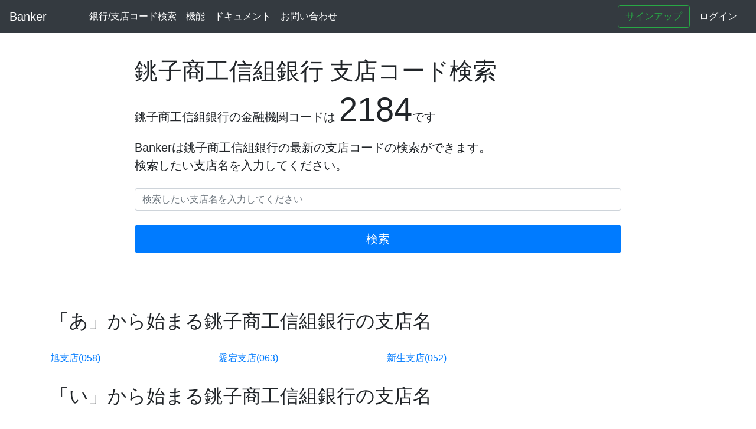

--- FILE ---
content_type: text/html; charset=utf-8
request_url: https://banker.naoshihoshi.com/banks/2184
body_size: 25489
content:
<!DOCTYPE html>
<html lang="ja">
  <head>
    <meta http-equiv="Content-Type" content="text/html; charset=utf-8" >
    <meta charset="utf-8">
    <meta name="viewport" content="width=device-width,initial-scale=1">
    <title>銚子商工信組銀行(2184)の支店コード検索 | Banker</title>
    <meta name="description" content="Banker - Bankerは銚子商工信組銀行2184の最新の支店コードの検索ができます。検索したい支店名を入力してください。">
    <meta name="Keywords" content="金融機関コード,銀行コード,支店コード検索,API,全銀,全国銀行協会,金融" lang="ja">
    <meta name="author" content="NaoshiHoshi">

    <meta name="csrf-param" content="authenticity_token" />
<meta name="csrf-token" content="NsN2EsiLalwOZhXsp6EPCGDjFTT5RgWJ6fL_T-nhqaiuZtIoTe1-m9iB_8PTv9_w-518WzVVdtiiNOhFPlU8DQ" />
    

    <link rel="stylesheet" media="all" href="/assets/application-46bb08892c834dafb9f5ba82b3b09b2f8a1a0ce4052dee300ec043f80d2d6b07.css" data-turbolinks-track="reload" />
    <script src="https://code.jquery.com/jquery-3.6.0.min.js" integrity="sha256-/xUj+3OJU5yExlq6GSYGSHk7tPXikynS7ogEvDej/m4=" crossorigin="anonymous"></script>
    <script src="https://stackpath.bootstrapcdn.com/bootstrap/4.5.0/js/bootstrap.bundle.min.js"></script>

      <!-- Global site tag (gtag.js) - Google Analytics -->
      <script async src="https://www.googletagmanager.com/gtag/js?id=G-NYMT2BH3RY"></script>
      <script>
        window.dataLayer = window.dataLayer || [];
        function gtag(){dataLayer.push(arguments);}
        gtag('js', new Date());

        gtag('config', 'G-NYMT2BH3RY');
      </script>

  </head>
  <body>
    <header>
  <nav class="navbar navbar-expand-md navbar-dark fixed-top bg-dark">
    <a class="navbar-brand" href="/">Banker</a>

    <div class="collapse navbar-collapse ml-5" id="navbarsExampleDefault">
      <ul class="navbar-nav mr-auto">
        <li class="nav-item">
          <a class="nav-link" style="color: rgba(255, 255, 255, 1)" href="/banks">銀行/支店コード検索</a>
        </li>
        <li class="nav-item">
          <a class="nav-link" style="color: rgba(255, 255, 255, 1)" href="/">機能</a>
        </li>
        <li class="nav-item">
          <a class="nav-link" style="color: rgba(255, 255, 255, 1)" href="https://banker-documents.naoshihoshi.com/entry/apiv1-document">ドキュメント</a>
        </li>
        <li class="nav-item">
          <a class="nav-link" style="color: rgba(255, 255, 255, 1)" href="https://forms.gle/ZEp4ueYD6MisyX6q6">お問い合わせ</a>
        </li>
      </ul>
      <div class="form-inline my-2 my-lg-0">
          <a class="btn btn-outline-success my-2 my-sm-0" href="/users/sign_up">サインアップ</a>
          <a class="nav-link" style="color: rgba(255, 255, 255, 1)" href="/users/sign_in">ログイン</a>
      </div>
    </div>
  </nav>
<header>

    <main role="main">
  <div class="jumbotron row justify-content-center" style="background-color: #fff; padding: 6rem 0 4rem 0; margin-left: 0; margin-right: 0">
    <div class="col-md-8">
      <h1 class="display-5">銚子商工信組銀行 支店コード検索</h1>
      <p class="lead">銚子商工信組銀行の金融機関コードは <strong class="display-4">2184</strong>です</p>
      <p class="lead">Bankerは銚子商工信組銀行の最新の支店コードの検索ができます。<br />検索したい支店名を入力してください。</p>
      <form action="/banks/2184" accept-charset="UTF-8" method="get">
        <div class="field">
          <input type="text" name="keyword" id="keyword" class="form-control" style="margin: 24px 0px" placeholder="検索したい支店名を入力してください" />
        </div>

        <div class="actions">
          <input type="submit" name="commit" value="検索" class="w-100 btn btn-lg btn-primary" data-disable-with="検索" />
        </div>
</form>    </div>
  </div>

      <div class="container mt-3 border-bottom">
        <div class="row">
          <div class="col-md-8 mb-4">
            <h2>「あ」から始まる銚子商工信組銀行の支店名</h2>
          </div>
        </div>
        <div class="row mb-3">
            <div class="col-md-3">
              <a href="/banks/2184/branches/058">旭支店(058)</a>
            </div>
            <div class="col-md-3">
              <a href="/banks/2184/branches/063">愛宕支店(063)</a>
            </div>
            <div class="col-md-3">
              <a href="/banks/2184/branches/052">新生支店(052)</a>
            </div>
        </div>
      </div>
      <div class="container mt-3 border-bottom">
        <div class="row">
          <div class="col-md-8 mb-4">
            <h2>「い」から始まる銚子商工信組銀行の支店名</h2>
          </div>
        </div>
        <div class="row mb-3">
            <div class="col-md-3">
              <a href="/banks/2184/branches/067">飯岡支店(067)</a>
            </div>
        </div>
      </div>
      <div class="container mt-3 border-bottom">
        <div class="row">
          <div class="col-md-8 mb-4">
            <h2>「う」から始まる銚子商工信組銀行の支店名</h2>
          </div>
        </div>
        <div class="row mb-3">
            <div class="col-md-3">
              <a href="/banks/2184/branches/065">海上支店(065)</a>
            </div>
        </div>
      </div>
      <div class="container mt-3 border-bottom">
        <div class="row">
          <div class="col-md-8 mb-4">
            <h2>「え」から始まる銚子商工信組銀行の支店名</h2>
          </div>
        </div>
        <div class="row mb-3">
        </div>
      </div>
      <div class="container mt-3 border-bottom">
        <div class="row">
          <div class="col-md-8 mb-4">
            <h2>「お」から始まる銚子商工信組銀行の支店名</h2>
          </div>
        </div>
        <div class="row mb-3">
            <div class="col-md-3">
              <a href="/banks/2184/branches/056">小見川支店(056)</a>
            </div>
        </div>
      </div>
      <div class="container mt-3 border-bottom">
        <div class="row">
          <div class="col-md-8 mb-4">
            <h2>「か」から始まる銚子商工信組銀行の支店名</h2>
          </div>
        </div>
        <div class="row mb-3">
            <div class="col-md-3">
              <a href="/banks/2184/branches/060">柏支店(060)</a>
            </div>
            <div class="col-md-3">
              <a href="/banks/2184/branches/064">川口支店(064)</a>
            </div>
        </div>
      </div>
      <div class="container mt-3 border-bottom">
        <div class="row">
          <div class="col-md-8 mb-4">
            <h2>「き」から始まる銚子商工信組銀行の支店名</h2>
          </div>
        </div>
        <div class="row mb-3">
        </div>
      </div>
      <div class="container mt-3 border-bottom">
        <div class="row">
          <div class="col-md-8 mb-4">
            <h2>「く」から始まる銚子商工信組銀行の支店名</h2>
          </div>
        </div>
        <div class="row mb-3">
            <div class="col-md-3">
              <a href="/banks/2184/branches/071">九十九里支店(071)</a>
            </div>
        </div>
      </div>
      <div class="container mt-3 border-bottom">
        <div class="row">
          <div class="col-md-8 mb-4">
            <h2>「け」から始まる銚子商工信組銀行の支店名</h2>
          </div>
        </div>
        <div class="row mb-3">
        </div>
      </div>
      <div class="container mt-3 border-bottom">
        <div class="row">
          <div class="col-md-8 mb-4">
            <h2>「こ」から始まる銚子商工信組銀行の支店名</h2>
          </div>
        </div>
        <div class="row mb-3">
        </div>
      </div>
      <div class="container mt-3 border-bottom">
        <div class="row">
          <div class="col-md-8 mb-4">
            <h2>「さ」から始まる銚子商工信組銀行の支店名</h2>
          </div>
        </div>
        <div class="row mb-3">
            <div class="col-md-3">
              <a href="/banks/2184/branches/057">佐原支店(057)</a>
            </div>
        </div>
      </div>
      <div class="container mt-3 border-bottom">
        <div class="row">
          <div class="col-md-8 mb-4">
            <h2>「し」から始まる銚子商工信組銀行の支店名</h2>
          </div>
        </div>
        <div class="row mb-3">
            <div class="col-md-3">
              <a href="/banks/2184/branches/054">椎柴支店(054)</a>
            </div>
            <div class="col-md-3">
              <a href="/banks/2184/branches/053">清水支店(053)</a>
            </div>
        </div>
      </div>
      <div class="container mt-3 border-bottom">
        <div class="row">
          <div class="col-md-8 mb-4">
            <h2>「す」から始まる銚子商工信組銀行の支店名</h2>
          </div>
        </div>
        <div class="row mb-3">
        </div>
      </div>
      <div class="container mt-3 border-bottom">
        <div class="row">
          <div class="col-md-8 mb-4">
            <h2>「せ」から始まる銚子商工信組銀行の支店名</h2>
          </div>
        </div>
        <div class="row mb-3">
        </div>
      </div>
      <div class="container mt-3 border-bottom">
        <div class="row">
          <div class="col-md-8 mb-4">
            <h2>「そ」から始まる銚子商工信組銀行の支店名</h2>
          </div>
        </div>
        <div class="row mb-3">
        </div>
      </div>
      <div class="container mt-3 border-bottom">
        <div class="row">
          <div class="col-md-8 mb-4">
            <h2>「た」から始まる銚子商工信組銀行の支店名</h2>
          </div>
        </div>
        <div class="row mb-3">
        </div>
      </div>
      <div class="container mt-3 border-bottom">
        <div class="row">
          <div class="col-md-8 mb-4">
            <h2>「ち」から始まる銚子商工信組銀行の支店名</h2>
          </div>
        </div>
        <div class="row mb-3">
        </div>
      </div>
      <div class="container mt-3 border-bottom">
        <div class="row">
          <div class="col-md-8 mb-4">
            <h2>「つ」から始まる銚子商工信組銀行の支店名</h2>
          </div>
        </div>
        <div class="row mb-3">
        </div>
      </div>
      <div class="container mt-3 border-bottom">
        <div class="row">
          <div class="col-md-8 mb-4">
            <h2>「て」から始まる銚子商工信組銀行の支店名</h2>
          </div>
        </div>
        <div class="row mb-3">
        </div>
      </div>
      <div class="container mt-3 border-bottom">
        <div class="row">
          <div class="col-md-8 mb-4">
            <h2>「と」から始まる銚子商工信組銀行の支店名</h2>
          </div>
        </div>
        <div class="row mb-3">
            <div class="col-md-3">
              <a href="/banks/2184/branches/070">東金支店(070)</a>
            </div>
            <div class="col-md-3">
              <a href="/banks/2184/branches/061">東庄支店(061)</a>
            </div>
            <div class="col-md-3">
              <a href="/banks/2184/branches/069">富里支店(069)</a>
            </div>
        </div>
      </div>
      <div class="container mt-3 border-bottom">
        <div class="row">
          <div class="col-md-8 mb-4">
            <h2>「な」から始まる銚子商工信組銀行の支店名</h2>
          </div>
        </div>
        <div class="row mb-3">
        </div>
      </div>
      <div class="container mt-3 border-bottom">
        <div class="row">
          <div class="col-md-8 mb-4">
            <h2>「に」から始まる銚子商工信組銀行の支店名</h2>
          </div>
        </div>
        <div class="row mb-3">
        </div>
      </div>
      <div class="container mt-3 border-bottom">
        <div class="row">
          <div class="col-md-8 mb-4">
            <h2>「ぬ」から始まる銚子商工信組銀行の支店名</h2>
          </div>
        </div>
        <div class="row mb-3">
        </div>
      </div>
      <div class="container mt-3 border-bottom">
        <div class="row">
          <div class="col-md-8 mb-4">
            <h2>「ね」から始まる銚子商工信組銀行の支店名</h2>
          </div>
        </div>
        <div class="row mb-3">
        </div>
      </div>
      <div class="container mt-3 border-bottom">
        <div class="row">
          <div class="col-md-8 mb-4">
            <h2>「の」から始まる銚子商工信組銀行の支店名</h2>
          </div>
        </div>
        <div class="row mb-3">
        </div>
      </div>
      <div class="container mt-3 border-bottom">
        <div class="row">
          <div class="col-md-8 mb-4">
            <h2>「は」から始まる銚子商工信組銀行の支店名</h2>
          </div>
        </div>
        <div class="row mb-3">
        </div>
      </div>
      <div class="container mt-3 border-bottom">
        <div class="row">
          <div class="col-md-8 mb-4">
            <h2>「ひ」から始まる銚子商工信組銀行の支店名</h2>
          </div>
        </div>
        <div class="row mb-3">
            <div class="col-md-3">
              <a href="/banks/2184/branches/062">干潟支店(062)</a>
            </div>
        </div>
      </div>
      <div class="container mt-3 border-bottom">
        <div class="row">
          <div class="col-md-8 mb-4">
            <h2>「ふ」から始まる銚子商工信組銀行の支店名</h2>
          </div>
        </div>
        <div class="row mb-3">
        </div>
      </div>
      <div class="container mt-3 border-bottom">
        <div class="row">
          <div class="col-md-8 mb-4">
            <h2>「へ」から始まる銚子商工信組銀行の支店名</h2>
          </div>
        </div>
        <div class="row mb-3">
        </div>
      </div>
      <div class="container mt-3 border-bottom">
        <div class="row">
          <div class="col-md-8 mb-4">
            <h2>「ほ」から始まる銚子商工信組銀行の支店名</h2>
          </div>
        </div>
        <div class="row mb-3">
            <div class="col-md-3">
              <a href="/banks/2184/branches/051">本店支店(051)</a>
            </div>
        </div>
      </div>
      <div class="container mt-3 border-bottom">
        <div class="row">
          <div class="col-md-8 mb-4">
            <h2>「ま」から始まる銚子商工信組銀行の支店名</h2>
          </div>
        </div>
        <div class="row mb-3">
            <div class="col-md-3">
              <a href="/banks/2184/branches/055">松岸支店(055)</a>
            </div>
            <div class="col-md-3">
              <a href="/banks/2184/branches/059">松戸支店(059)</a>
            </div>
        </div>
      </div>
      <div class="container mt-3 border-bottom">
        <div class="row">
          <div class="col-md-8 mb-4">
            <h2>「み」から始まる銚子商工信組銀行の支店名</h2>
          </div>
        </div>
        <div class="row mb-3">
            <div class="col-md-3">
              <a href="/banks/2184/branches/066">三崎支店(066)</a>
            </div>
        </div>
      </div>
      <div class="container mt-3 border-bottom">
        <div class="row">
          <div class="col-md-8 mb-4">
            <h2>「む」から始まる銚子商工信組銀行の支店名</h2>
          </div>
        </div>
        <div class="row mb-3">
        </div>
      </div>
      <div class="container mt-3 border-bottom">
        <div class="row">
          <div class="col-md-8 mb-4">
            <h2>「め」から始まる銚子商工信組銀行の支店名</h2>
          </div>
        </div>
        <div class="row mb-3">
        </div>
      </div>
      <div class="container mt-3 border-bottom">
        <div class="row">
          <div class="col-md-8 mb-4">
            <h2>「も」から始まる銚子商工信組銀行の支店名</h2>
          </div>
        </div>
        <div class="row mb-3">
        </div>
      </div>
      <div class="container mt-3 border-bottom">
        <div class="row">
          <div class="col-md-8 mb-4">
            <h2>「や」から始まる銚子商工信組銀行の支店名</h2>
          </div>
        </div>
        <div class="row mb-3">
            <div class="col-md-3">
              <a href="/banks/2184/branches/072">八街支店(072)</a>
            </div>
        </div>
      </div>
      <div class="container mt-3 border-bottom">
        <div class="row">
          <div class="col-md-8 mb-4">
            <h2>「ゆ」から始まる銚子商工信組銀行の支店名</h2>
          </div>
        </div>
        <div class="row mb-3">
        </div>
      </div>
      <div class="container mt-3 border-bottom">
        <div class="row">
          <div class="col-md-8 mb-4">
            <h2>「よ」から始まる銚子商工信組銀行の支店名</h2>
          </div>
        </div>
        <div class="row mb-3">
            <div class="col-md-3">
              <a href="/banks/2184/branches/068">横芝支店(068)</a>
            </div>
        </div>
      </div>
      <div class="container mt-3 border-bottom">
        <div class="row">
          <div class="col-md-8 mb-4">
            <h2>「ら」から始まる銚子商工信組銀行の支店名</h2>
          </div>
        </div>
        <div class="row mb-3">
        </div>
      </div>
      <div class="container mt-3 border-bottom">
        <div class="row">
          <div class="col-md-8 mb-4">
            <h2>「り」から始まる銚子商工信組銀行の支店名</h2>
          </div>
        </div>
        <div class="row mb-3">
        </div>
      </div>
      <div class="container mt-3 border-bottom">
        <div class="row">
          <div class="col-md-8 mb-4">
            <h2>「る」から始まる銚子商工信組銀行の支店名</h2>
          </div>
        </div>
        <div class="row mb-3">
        </div>
      </div>
      <div class="container mt-3 border-bottom">
        <div class="row">
          <div class="col-md-8 mb-4">
            <h2>「れ」から始まる銚子商工信組銀行の支店名</h2>
          </div>
        </div>
        <div class="row mb-3">
        </div>
      </div>
      <div class="container mt-3 border-bottom">
        <div class="row">
          <div class="col-md-8 mb-4">
            <h2>「ろ」から始まる銚子商工信組銀行の支店名</h2>
          </div>
        </div>
        <div class="row mb-3">
        </div>
      </div>
      <div class="container mt-3 border-bottom">
        <div class="row">
          <div class="col-md-8 mb-4">
            <h2>「わ」から始まる銚子商工信組銀行の支店名</h2>
          </div>
        </div>
        <div class="row mb-3">
        </div>
      </div>
  <div class="pricing-header px-3 py-3 pt-md-5 pb-md-4 mx-auto text-center">
    <h2 class="display-4">提供するAPIの特徴</h1>
    <p class="lead">BankerAPIを利用すれば、銀行や銀行の支店を検索する機能をすぐに統合できます。</p>
    <ul class="nav flex-column">
      <li class="nav-item">
        セキュアなHTTP/2 over TLS
      </li>
      <li class="nav-item">
        CORS(オリジン間リソース共有)対応
      </li>
      <li class="nav-item">
        JSONフォーマット
      </li>
    </ul>
  </div>

  <div class="jumbotron row justify-content-center" style="background-color: #fff; padding: 6rem 0 4rem 0; margin-left: 0; margin-right: 0">
  <div class="col-md-4">
    <h2 class="display-5">
      <label for="banks_api">金融機関コードAPIを試す</label>
    </h2>
    <p class="lead">金融機関コードや金融機関名を指定して、金融機関情報の一覧を取得するAPIです。クエリパラメータで指定する金融機関名はひらがな、カタカナを含めることができます。</p>
    <p class="lead">全国銀行協会内の金融機関共同コード管理委員会が制定する、金融機関に付与されたコードを扱っています。</p>
    <a class="btn btn-primary btn-lg" target="_blank" rel="noopener noreferrer" href="https://banker-documents.naoshihoshi.com/entry/apiv1-document#%E9%87%91%E8%9E%8D%E6%A9%9F%E9%96%A2%E4%B8%80%E8%A6%A7%E5%8F%96%E5%BE%97">金融機関一覧取得APIのドキュメント</a>
  </div>
  <div class="col-md-4">
    <div class="input-group mb-3">
      <input type="text" name="banks_api" id="banks_api" value="https://banker.naoshihoshi.com/api/v1/banks?code=0001" class="form-control" />
      <input type="submit" name="commit" value="リクエスト" id="execute_banks_api" class="btn btn-outline-primary" data-disable-with="リクエスト" />
    </div>
    <textarea name="banks_api_result" id="banks_api_result" placeholder="実行結果" readonly="readonly" class="form-control align-top" style="height: 100%">
</textarea>
  </div>
</div>

<div class="jumbotron row justify-content-center" style="background-color: #fff; padding: 0; margin-left: 0; margin-right: 0">
  <div class="col-md-4">
    <h2 class="display-5">
      <label for="branches_api">支店コードAPIを試す</label>
    </h2>
    <p class="lead">指定した金融機関の支店一覧を取得するAPIです。クエリパラメータで指定する支店名は、ひらがな、カタカナを含めることができます。</p>
    <p class="lead">金融機関が定める支店コードや支店名を扱っています。</p>
    <a class="btn btn-primary btn-lg" target="_blank" rel="noopener noreferrer" href="https://banker-documents.naoshihoshi.com/entry/apiv1-document#%E6%94%AF%E5%BA%97%E6%83%85%E5%A0%B1%E4%B8%80%E8%A6%A7%E5%8F%96%E5%BE%97">金融機関一覧取得APIのドキュメント</a>
  </div>
  <div class="col-md-4">
    <div class="input-group mb-3">
      <input type="text" name="branches_api" id="branches_api" value="https://banker.naoshihoshi.com/api/v1/banks/0001/branches?code=001" class="form-control" />
      <input type="submit" name="commit" value="リクエスト" id="execute_branches_api" class="btn btn-outline-primary" data-disable-with="リクエスト" />
    </div>
    <textarea name="branches_api_result" id="branches_api_result" placeholder="実行結果" readonly="readonly" class="form-control align-top" style="height: 100%">
</textarea>
  </div>
</div>
<script type="text/javascript">
  $("#execute_banks_api").on('click', function() {
    if($("#banks_api").val().replace("http://localhost:3000/","https://banker.naoshihoshi.com/").substr(0, 30) != "https://banker.naoshihoshi.com"){
      alert("Error.")
      return
    }
    $.ajax({
      url: $("#banks_api").val(),
      type: 'GET',
      dataType: 'json',
      headers:{
        Authorization: 'Bearer ' + "u4r8MGMWNJVY3mJHsdnw6xB3FnWKD3iEpVj2cTfdXC8VTAdpFYXpY3oNamiAraK2"
      },
      timeout: 5000,
    }).done(function(data) {
      var aa = JSON.stringify(data, null , "  ");
      $("#banks_api_result").val(aa)
    })
  });
  $("#execute_branches_api").on('click', function() {
    if($("#branches_api").val().replace("http://localhost:3000/","https://banker.naoshihoshi.com/").substr(0, 30) != "https://banker.naoshihoshi.com"){
      alert("Error.")
      return
    }
    $.ajax({
      url: $("#branches_api").val(),
      type: 'GET',
      dataType: 'json',
      headers:{
        Authorization: 'Bearer ' + "u4r8MGMWNJVY3mJHsdnw6xB3FnWKD3iEpVj2cTfdXC8VTAdpFYXpY3oNamiAraK2"
      },
      timeout: 5000,
    }).done(function(data) {
      var aa = JSON.stringify(data, null , "  ");
      $("#branches_api_result").val(aa)
    })
  });
</script>

    <div class="pricing-header px-3 py-3 pt-md-5 pb-md-4 mx-auto text-center">
      <h2 class="display-5">今すぐ無料で始める</h2>
      <p>
      <a class="btn btn-primary btn-lg mt-4" href="/users/sign_up">無料で始める</a>
      </p>
    </div>
  <script type="application/ld+json">
    {
      "@context": "https://schema.org/", 
      "@type": "BreadcrumbList", 
      "itemListElement": [{
        "@type": "ListItem", 
        "position": 1, 
        "name": "トップ",
        "item": "https://banker.naoshihoshi.com/"  
      },{
        "@type": "ListItem", 
        "position": 2, 
        "name": "金融機関コード・銀行コード検索",
        "item": "https://banker.naoshihoshi.com/banks"  
      },{
        "@type": "ListItem", 
        "position": 3, 
        "name": "銚子商工信組銀行",
        "item": "https://banker.naoshihoshi.com/banks/2184"  
      }]
    }
  </script>
</main>

    <footer style="margin-top: 120px">
  <nav class="justify-content-center align-items-center navbar navbar-expand-md navbar-dark bg-dark ">
    <p style="color: white; margin-top: 1rem; margin-bottom: 1rem;">©<a target="_blank" rel="noopener noreferrer" style="color: #FFF" href="https://twitter.com/NaoshiHoshi">NaoshiHoshi</a> 2020-2026</p>
    </nav>
</footer>

  </body>
</html>
